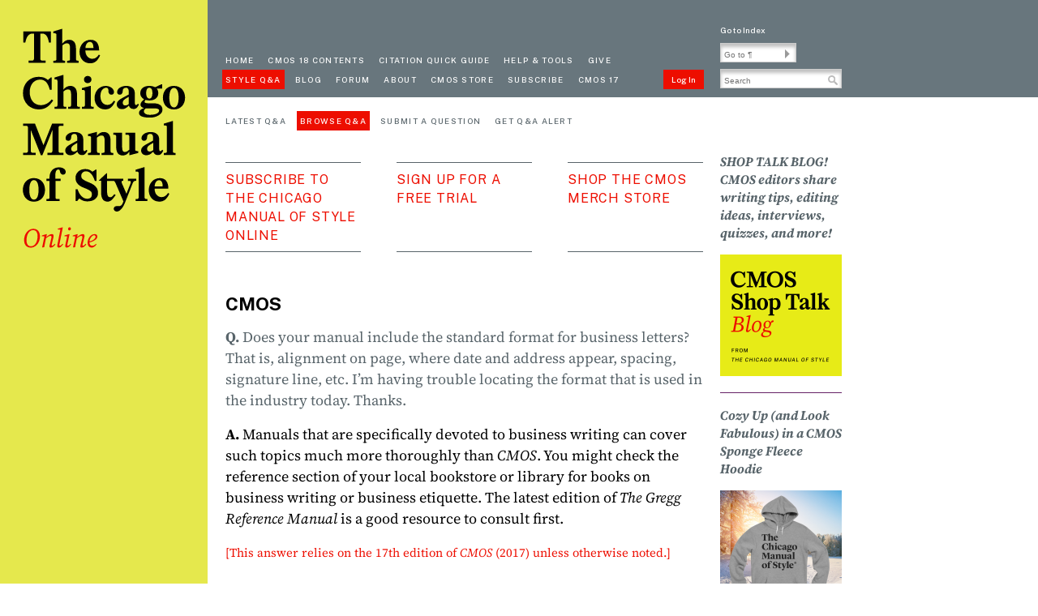

--- FILE ---
content_type: text/html;charset=UTF-8
request_url: https://www.chicagomanualofstyle.org/qanda/data/faq/topics/CMOS/faq0007.html
body_size: 5447
content:
<!doctype html>
<html lang="en">
<head>
<title>FAQ: CMOS  #7</title>
<meta charset="utf-8" />
<meta name="viewport" content="width=device-width, initial-scale=1" />
<meta name="description" content="FAQ: CMOS  #7" />
<meta name="keywords" content="" />



<!--[if IE]>
<meta http-equiv="X-UA-Compatible" content="IE=edge,chrome=1" />
<![endif]-->

<meta property="og:type" content="website" />
<meta property="og:site_name" content="The Chicago Manual of Style Online" />
<meta name="twitter:card" content="summary" />
<meta name="twitter:site" content="@ChicagoManual" />
<meta name="format-detection" content="telephone=no">
<meta property="og:url" content="https://www.chicagomanualofstyle.org" />
<meta property="og:title" content="The Chicago Manual of Style, 18th Edition" />
<meta property="og:description" content="Find it. Write it. Cite it. The Chicago Manual of Style Online is the venerable, time-tested guide to style, usage, and grammar in an accessible online format. ¶ It is the indispensable reference for writers, editors, proofreaders, indexers, copywriters, designers, and publishers, informing the editorial canon with sound, definitive advice. ¶ Over 1.75 million copies sold!" />
<meta property="og:image" content="https://www.chicagomanualofstyle.org/dam/cmos18/images/9780226817972.jpg" />

<script>
    MathJax = {
        chtml: {
            scale: 1,                      // global scaling factor for all expressions
            minScale: .5,                  // smallest scaling factor to use
            mathmlSpacing: true            // true for MathML spacing rules, false for TeX rules
        }
    };
</script>
<script id="MathJax-script" async src="https://cdn.jsdelivr.net/npm/mathjax@3/es5/tex-mml-chtml.js"></script>
<link rel="icon" href="/.resources/cmos18/images/CMOS18favico.svg" sizes="any" type="image/svg+xml" />


<link rel="preconnect" href="https://fonts.googleapis.com">
<link rel="preconnect" href="https://fonts.gstatic.com" crossorigin>
<link href="https://fonts.googleapis.com/css2?family=Public+Sans:ital,wght@0,100..900;1,100..900&display=swap" rel="stylesheet">

      
        <link rel="stylesheet" type="text/css" href="/.resources/faq/css/faq~2025-04-09-21-15-34-000~cache.css" media="all" />
      
      
        <link rel="stylesheet" type="text/css" href="/.resources/cmos18/css/styles~2025-11-13-01-42-11-261~cache.css" media="all" />
      
      
        <link rel="stylesheet" type="text/css" href="/.resources/cmos18/css/table~2025-11-13-01-42-11-261~cache.css" media="all" />
      
      
        <link rel="stylesheet" type="text/css" href="/.resources/cmos18/css/staticPage~2025-11-13-01-42-11-261~cache.css" media="all" />
      
      
        <link rel="stylesheet" type="text/css" href="/.resources/cmos18/css/mymanual~2025-11-13-01-42-11-260~cache.css" media="all" />
      
      
        <link rel="stylesheet" type="text/css" href="/.resources/cmos18/css/tooltipster~2025-11-13-01-42-11-262~cache.css" media="all" />
      
      
        <link rel="stylesheet" type="text/css" href="/.resources/cmos18/css/print18~2025-11-13-01-42-11-260~cache.css" media="print" />
      


<script>
    var contextPath = "";
    var device = "desktop";
</script>
    <script src="/.resources/cmos/js/libs/jquery.js"></script>
</head>
<body class="cmos18 faqPage">
<div id="alert-bar" class="alert-bar"></div>
<script type="text/javascript">
    $('#alert-bar').load('/siteAlert.html #alert-bar-content');
</script><div id="wrapper">
<div id="left-sidebar">
  <noindex>
      <a class="skip-to-content-link screen-reader-text" href=
      "#main-content"
      >Skip to content</a>
      <div id="site-logo" class="div-link mast-head" role="banner">
        <a href="/home.html"><img alt="Chicago Manual of Style Online" src="/dam/cmos18/design/cmos18_online.svg" /></a>
      </div> <!-- end of site-logo -->
  </noindex>
</div><!-- end of left-sidebar -->
    <div id="wrapper-2">

<header>
  <noindex>
  <div class="menu-bar" role="navigation">
  <div id="mobile-logo" class="mobile-only">
      <a href="/home.html" title="Homepage">
          <img src="/dam/cmos18/design/cmos18_online_mobile.svg" alt="The Chicago Manual of Style Online">
      </a>
  </div>
      <div id="mobile-search-suite" class="mobile-only"></div>
      <div class="menu menu-top">
          <a href="/home.html" id="home" class="menu-option first">Home</a>
          <a href="/book/ed18/frontmatter/toc.html" id="contents" class="menu-option">cmos 18 contents</a>
          <a href="/tools_citationguide.html" id="guide" class="menu-option">Citation quick guide</a>
          <a href="/help-tools.html" id="help-tools" class="menu-option">Help & Tools</a>
          <a href="http://www.bit.ly/UCPgift" target="_blank" class="menu-option give-to-univ">Give</a>
      </div>
      <!-- end menu -->
      <div class="menu menu-bottom">
          <a href="/qanda/latest.html" id="faq" class="menu-option first">Style Q&A</a>
          <a href="https://cmosshoptalk.com" id="blog" class="menu-option ">Blog</a>
          <a href="/goto/forum" id="userforum" class="menu-option">Forum</a>
          <a href="/help-tools/about.html" id="about" class="menu-option">About</a>
          <a href="/help-tools/CMOS-Store.html" id="bookstore" class="menu-option">CMOS Store</a>
          <a href="/help-tools/subscription.html" id="subscribe" class="menu-option">Subscribe</a>
          <a href="/book/ed17/frontmatter/toc.html" class="menu-option">CMOS 17</a>
          <a href="" id="login-logout" class="menu-option login-logout">Log In</a>
      </div>
      <!-- end menu -->
  </div> <!-- end menu-bar -->

  <div class="search-suite" role="search">
<div class="index"><a href="/book/ed18/backmatter/index/a.html">Go to Index</a></div>

<form id="para-search" name="para-search">
    <input class="searchInput" name="goto" id="goto" type="text" placeholder="Go to ¶" aria-label="Go To Paragraph Input">
    <span class="arrow goto-para" id="goto-para" role="button" aria-label="Go To Paragraph"></span>
</form>

<form id="content-search"  name="content-search" action="/search.html" method="get">
    <div>
      <input class="searchInput" name="clause" id="searchClause" type="text" aria-label="Search Input" placeholder="Search" autocomplete="off" autocapitalize="none">
      <span class="glass search-content" id="search-glass" role="button" aria-label="Search Button"></span>
    </div>

    <div id="autosuggest_container_header" class="autosuggest_container"></div>
</form>
<!-- end search-suite -->
</div>
  <div class="mobile-nav-page">    <button onclick="location.href='/cmos18/mobileNavPage.html'" type="button" id="MenuToggle" class="mobile-only" title="Toggle Navigation">
        <span class="icon-bar"></span>
        <span class="icon-bar"></span>
        <span class="icon-bar"></span>
    </button>
</div>
  <div class="mobile-nav-page-qanda">    <button onclick="location.href='/qanda/mobileNavPage.html'" type="button" id="MenuToggle" class="mobile-only" title="Toggle Navigation">
        <span class="icon-bar"></span>
        <span class="icon-bar"></span>
        <span class="icon-bar"></span>
    </button>
</div>

  <div id="protectedPage" style="display: none;">false</div>
  <!-- end search-suite -->
  </noindex>
</header>
<!-- end header -->

        <div id="wrapper-3">
            <div id="wrapper-4">
<div class="userAccount" id="userAccount"></div>
<div class="menu menu-faq">
    <noindex>
        <a href="/qanda/latest.html" id="faq-latest" class="menu-option first">Latest Q&A</a>
        <a href="/qanda/topicList" id="faq-topicList" class="menu-option">Browse Q&A</a>
        <a href="/qanda/submitaquestion.html" id="faq-submitaquestion" class="menu-option">Submit a Question</a>
        <a href="https://signup.e2ma.net/signup/2045222/1997913/" target="_blank" id="get-alert" class="menu-option">Get Q&A Alert</a>
    </noindex>
</div>

<div class="page-header">
    <noindex>
        <div id="link-group" class="faq-page">
            <div class="div-link faq-subscribe">
                <a href="/help-tools/subscription.html">Subscribe to the Chicago Manual of Style Online</a>
            </div>
            <div class="div-link faq-signup">
                <a href="https://press-booksweb.uchicago.edu/MOSSSF/FreeTrial.aspx">sign up for a Free Trial</a>
            </div>
            <div class="div-link faq-store" style="margin-right: 0;">
                <a href="https://chicagomanual.threadless.com/">Shop the CMOS Merch Store</a>
            </div>
        </div>
    </noindex>
</div>
<div id="main" role="main">
    <div id="page-intro">
  <h1>CMOS</h1>
</div>
<div id="qalist">
  <div class="text" role="article">
    <p class="Q"><span class="Q_label">Q.</span> Does your manual include the standard format for business letters? That is, alignment on page, where date and address appear,
   spacing, signature line, etc. I&#8217;m having trouble locating the format that is used in the industry today.
   Thanks.
</p>
    <p class="A"><span class="A_label">A.</span> Manuals that are specifically devoted to business writing can cover such topics much more thoroughly than <i>CMOS</i>. You might check the reference section of your local bookstore or library for books on business writing or business etiquette.
   The latest edition of <i>The Gregg Reference Manual</i> is a good resource to consult first.
</p>
    <p class="display_edition_message">
            [This answer relies on the <a href="/book/ed17/frontmatter/toc.html">17th edition of <i>CMOS</i> (2017)</a> unless otherwise noted.]
    </p>
  </div><!-- end text -->
</div><!-- end qalist -->

</div><!-- end main -->
            </div>
<div id="right-sidebar" role="complementary">
  <noindex>
    <div class="box-group" >

  <div class="box">








<div class="text-section text-image-section" id="main-content">
        <h3>SHOP TALK BLOG! CMOS editors share writing tips, editing ideas, interviews, quizzes, and more!</h3>

        



        <a href="https://cmosshoptalk.com">
        <img src="/.imaging/mte/cmos-theme/sidebar-content-image-above/dam/cmos18/CMOS-18-Marketing-Assets-/cmos-shoptalk-blog-icon300.png/jcr:content/cmos-shoptalk-blog-icon300.png" alt="The CMOS Shop Talk Blog" title="The CMOS Shop Talk Blog" class="content-image-above" />
        </a>





    <div class="text">
    </div>


</div><!-- end text-section text-image-section -->

  </div>
  <div class="box">








<div class="text-section text-image-section" id="main-content">
        <h3>Cozy Up (and Look Fabulous) in a CMOS Sponge Fleece Hoodie </h3>

        



        <a href="https://chicagomanual.threadless.com/women/pullover-hoody/sponge-fleece">
        <img src="/.imaging/mte/cmos-theme/sidebar-content-image-above/dam/cmos/faq/images/Pullover-Hoodie-Morning-Run.png/jcr:content/Copy%20of%20Pullover%20Hoodie%20Morning%20Run.png" alt="CMOS Logo Hooded Sweatshirt on Winter Morning Background with Snow and Sun" title="CMOS Logo Hooded Sweatshirt on Winter Morning Background with Snow and Sun" class="content-image-above" />
        </a>





    <div class="text">
    </div>


</div><!-- end text-section text-image-section -->

  </div>
  <div class="box">








<div class="text-section text-image-section" id="main-content">
        <h3>NEW! Barbara Gastel, Medical Editing</h3>

        



        <a href="https://press.uchicago.edu/ucp/books/book/chicago/M/bo257227736.html">
        <img src="/.imaging/mte/cmos-theme/sidebar-content-image-above/dam/cmos18/CMOS-18-Marketing-Assets-/9780226844923.png/jcr:content/9780226844923.png" alt="Gastel, Medical Editing Book Cover Image" title="Gastel, Medical Editing Book Cover Image" class="content-image-above" />
        </a>





    <div class="text">
    </div>


</div><!-- end text-section text-image-section -->

  </div>
  <div class="box">








<div class="text-section text-image-section" id="main-content">
        <h3>NEW! The Business of Being a Writer, Second Edition, by Jane Friedman</h3>

        



        <a href="https://press.uchicago.edu/ucp/books/book/chicago/B/bo243423439.html">
        <img src="/.imaging/mte/cmos-theme/sidebar-content-image-above/dam/cmos18/CMOS-18-Marketing-Assets-/Friedman-Business-2e.jpg/jcr:content/Friedman%20Business%202e.jpg" alt="Cover Image, Friedman, The Business of Being a Writer" title="Cover Image, Friedman, The Business of Being a Writer" class="content-image-above" />
        </a>





    <div class="text">
    </div>


</div><!-- end text-section text-image-section -->

  </div>
  <div class="box">








<div class="text-section text-image-section" id="main-content">
        <h3>The CSE Manual, 9th Edition, the Scientific Companion to The Chicago Manual of Style</h3>

        



        <a href="https://press.uchicago.edu/ucp/books/book/chicago/C/bo202437296.html">
        <img src="/.imaging/mte/cmos-theme/sidebar-content-image-above/dam/cmos18/CMOS-18-Marketing-Assets-/optimized-image-1-.png/jcr:content/optimized-image(1).png" alt="The CSE Manual: Scientific Style and Format Book Cover" title="The CSE Manual: Scientific Style and Format Book Cover" class="content-image-above" />
        </a>





    <div class="text">
    </div>


</div><!-- end text-section text-image-section -->

  </div>
  <div class="box">








<div class="text-section text-image-section" id="main-content">
        <h3>The Design of Books, An Explainer for Authors, Editors, Agents, and Other Curious Readers, by Debbie Berne</h3>

        



        <a href="https://press.uchicago.edu/ucp/books/book/chicago/D/bo213648394.html">
        <img src="/.imaging/mte/cmos-theme/sidebar-content-image-above/dam/cmos18/CMOS-18-Marketing-Assets-/optimized-image-2-.png/jcr:content/optimized-image(2).png" alt="Berne, The Design of Books Book Cover" title="Berne, The Design of Books Book Cover" class="content-image-above" />
        </a>





    <div class="text">
    </div>


</div><!-- end text-section text-image-section -->

  </div>
  <div class="box">








<div class="text-section text-image-section" id="main-content">
        <h3>The Chicago Guide for Freelance Editors: How to Take Care of Your Business, Your Clients, and Yourself from Start-Up to Sustainability, by Erin Brenner</h3>

        



        <a href="https://press.uchicago.edu/ucp/books/book/chicago/C/bo213434367.html">
        <img src="/.imaging/mte/cmos-theme/sidebar-content-image-above/dam/cmos18/CMOS-18-Marketing-Assets-/optimized-image-3-.png/jcr:content/optimized-image(3).png" alt="Cover Image, Brenner, The Chicago Guide to Freelance Editing" title="Cover Image, Brenner, The Chicago Guide to Freelance Editing" class="content-image-above" />
        </a>





    <div class="text">
    </div>


</div><!-- end text-section text-image-section -->

  </div>
  <div class="box">








<div class="text-section text-image-section" id="main-content">
        <h3>The Chicago Guide to Copyediting Fiction, by Amy J. Schneider</h3>

        



        <a href="https://press.uchicago.edu/ucp/books/book/chicago/C/bo183690033.html">
        <img src="/.imaging/mte/cmos-theme/sidebar-content-image-above/dam/cmos18/CMOS-18-Marketing-Assets-/optimized-image-4-.png/jcr:content/optimized-image(4).png" alt="Cover Image, Schneider, Copyediting Fiction" title="Cover Image, Schneider, Copyediting Fiction" class="content-image-above" />
        </a>





    <div class="text">
    </div>


</div><!-- end text-section text-image-section -->

  </div>
  <div class="box">








<div class="text-section text-image-section" id="main-content">
        <h3>Developmental Editing, 2nd Edition: A Handbook for Freelancers, Authors, and Publishers, by Scott Norton</h3>

        



        <a href="https://press.uchicago.edu/ucp/books/book/chicago/D/bo201563215.html">
        <img src="/.imaging/mte/cmos-theme/sidebar-content-image-above/dam/cmos18/CMOS-18-Marketing-Assets-/optimized-image-8-.png/jcr:content/optimized-image(8).png" alt="Cover Image, Norton, Developmental Editing, Second Edition" title="Cover Image, Norton, Developmental Editing, Second Edition" class="content-image-above" />
        </a>





    <div class="text">
    </div>


</div><!-- end text-section text-image-section -->

  </div>
  <div class="box">








<div class="text-section text-image-section" id="main-content">
        <h3>The Craft of Research, 5th Edition: A thoroughly updated edition of a beloved classic</h3>

        



        <a href="https://press.uchicago.edu/ucp/books/book/chicago/C/bo215874008.html">
        <img src="/.imaging/mte/cmos-theme/sidebar-content-image-above/dam/cmos18/CMOS-18-Marketing-Assets-/optimized-image-6-.png/jcr:content/optimized-image(6).png" alt="Cover Image, Booth, The Craft of Research, Fifth Edition" title="Cover Image, Booth, The Craft of Research, Fifth Edition" class="content-image-above" />
        </a>





    <div class="text">
    </div>


</div><!-- end text-section text-image-section -->

  </div>
  <div class="box">








<div class="text-section text-image-section" id="main-content">
        <h3>The Chicago Guide to Fact-Checking, 2nd Edition</h3>

        



        <a href="https://press.uchicago.edu/ucp/books/book/chicago/C/bo194938501.html">
        <img src="/.imaging/mte/cmos-theme/sidebar-content-image-above/dam/cmos18/CMOS-18-Marketing-Assets-/optimized-image-10-.png/jcr:content/optimized-image(10).png" alt="Cover Image, The Chicago Guide to Fact-Checking, Second Edition" title="Cover Image, The Chicago Guide to Fact-Checking, Second Edition" class="content-image-above" />
        </a>





    <div class="text">
    </div>


</div><!-- end text-section text-image-section -->

  </div>
  <div class="box">








<div class="text-section text-image-section" id="main-content">
        <h3>Information Now, 2nd Edition: A Graphic Guide to Student Research and Web Literacy</h3>

        



        <a href="https://press.uchicago.edu/ucp/books/book/chicago/I/bo80676504.html">
        <img src="/.imaging/mte/cmos-theme/sidebar-content-image-above/dam/cmos18/CMOS-18-Marketing-Assets-/optimized-image-5-.png/jcr:content/optimized-image(5).png" alt="Cover Image, Upson, Information Now, Second Editon" title="Cover Image, Upson, Information Now, Second Editon" class="content-image-above" />
        </a>





    <div class="text">
    </div>


</div><!-- end text-section text-image-section -->

  </div>
  <div class="box">








<div class="text-section text-image-section" id="main-content">
        <h3>Shop the CMOS Bookstore! Writing, Editing, and Publishing Books from CHICAGO</h3>

        



        <a href="https://www.chicagomanualofstyle.org/Bookstore.html">
        <img src="/dam/jcr:dc61ff69-8280-486d-9150-dc0617b95333/cmos18_bookstore_v.svg" alt="No alt text available for image" title="No alt text available for image" class="content-image-above" />
        </a>





    <div class="text">
    </div>


</div><!-- end text-section text-image-section -->

  </div>
</div>

  </noindex>
</div>
        </div>
<footer>
    <noindex>
    <div class="social-media-links">
        <a href="https://www.threads.net/@chicagomanualofstyle"><img class="threads" src="/dam/cmos18/images/threads_20.svg" alt="Threads Link"/></a>
        <a href="https://www.instagram.com/chicagomanualofstyle"><img class="instagram" src="/dam/cmos18/images/instagram_20.svg" alt="Instagram Link"/></a>
        <a href="https://www.facebook.com/ChicagoManual/"><img class="facebook" src="/dam/cmos18/images/facebook_20.svg" alt="Facebook Link"/></a>
        <a href="https://twitter.com/ChicagoManual"><img class="twitter" src="/dam/cmos18/images/x_20.svg" alt="Twitter Link"/></a>
        <a href="https://bsky.app/profile/chicagomanual.bsky.social"><img class="bluesky" src="/dam/cmos18/images/bluesky_20.svg" alt="Bluesky Link"/></a>
    </div>
    <div class="footer-links">
        <div class="footer-links1">
            <a href="/help-tools/about">About <i>The Chicago Manual of Style</i></a>
            <a href="/help-tools/Terms-of-Use">Terms of Use</a>
            <a href="/sitemap">Site Map</a>
            <a href="/accountAdministration">Account Management</a>
        </div>
        <div class="footer-links2">
            <a href="https://press.uchicago.edu/press/about.html">About the University of Chicago Press</a>
            <a href="/privacy">Privacy Policy</a>
            <a href="/help-tools/contact">Contact Us</a>
            <a href="https://accessibility.uchicago.edu/" target="_blank">Accessibility</a>
        </div>
    </div>
        <p class="copyright"><i>The Chicago Manual of Style</i> 18th edition text © 2024 by The University of Chicago. <i>The Chicago Manual of Style</i> 17th edition text © 2017 by The University of Chicago. <i>The Chicago Manual of Style Online</i> © 2006, 2007, 2010, 2017, 2024 by The University of Chicago. The Chicago Manual of Style is a registered trademark of The University of Chicago.</p>
    </noindex>
</footer>
<!-- end of footer -->    </div>
</div>

<script async src="https://www.googletagmanager.com/gtag/js?id=G-E46VQR8CCG"></script>

 
      <script src="/.resources/cmos/js/libs/jquery~2026-01-21-03-28-12-274~cache.js"></script>
 
      <script src="/.resources/cmos/js/plugins/js-cookie~2026-01-21-03-28-12-272~cache.js"></script>
 
      <script src="/.resources/cmos/js/plugins/jquery.base64~2026-01-21-03-28-12-272~cache.js"></script>
 
      <script src="/.resources/cmos/js/plugins/jquery.textHighlighter~2026-01-21-03-28-12-272~cache.js"></script>
 
      <script src="/.resources/cmos/js/plugins/jquery.tooltipster~2026-01-21-03-28-12-272~cache.js"></script>
 
      <script src="/.resources/cmos/js/plugins/jpages~2026-01-21-03-28-12-271~cache.js"></script>
 
      <script src="/.resources/cmos/js/mymanual/jquery.mymanual.init~2026-01-21-03-28-12-270~cache.js"></script>
 
      <script src="/.resources/cmos/js/mymanual/jquery.mymanual.book.toc~2026-01-21-03-28-12-269~cache.js"></script>
 
      <script src="/.resources/cmos/js/mymanual/jquery.mymanual.chapter.toc~2026-01-21-03-28-12-269~cache.js"></script>
 
      <script src="/.resources/cmos/js/mymanual/jquery.mymanual.bookmark~2026-01-21-03-28-12-269~cache.js"></script>
 
      <script src="/.resources/cmos/js/mymanual/jquery.mymanual.notes~2026-01-21-03-28-12-270~cache.js"></script>
 
      <script src="/.resources/cmos/js/mymanual/jquery.mymanual.email~2026-01-21-03-28-12-269~cache.js"></script>
 
      <script src="/.resources/cmos/js/mymanual/jquery.mymanual.save~2026-01-21-03-28-12-270~cache.js"></script>
 
      <script src="/.resources/cmos/js/mymanual/jquery.mymanual.stylesheet~2026-01-21-03-28-12-270~cache.js"></script>
 
      <script src="/.resources/cmos/js/mymanual/mymanual~2026-01-21-03-28-12-270~cache.js"></script>
 
      <script src="/.resources/cmos/js/menu~2026-01-21-03-28-12-271~cache.js"></script>
 
      <script src="/.resources/cmos/js/search/BaseSearch~2026-01-21-03-28-12-273~cache.js"></script>
 
      <script src="/.resources/cmos/js/search/Search~2026-01-21-03-28-12-273~cache.js"></script>
 
      <script src="/.resources/cmos/js/search/ManualSearch~2026-01-21-03-28-12-273~cache.js"></script>
 
      <script src="/.resources/cmos/js/search/ForumSearch~2026-01-21-03-28-12-273~cache.js"></script>
 
      <script src="/.resources/cmos/js/search/SearchPage~2026-01-21-03-28-12-273~cache.js"></script>
 
      <script src="/.resources/cmos/js/search/SearchFunctions~2026-01-21-03-28-12-273~cache.js"></script>
 
      <script src="/.resources/cmos/js/search/AutoSuggest~2026-01-21-03-28-12-273~cache.js"></script>
 
      <script src="/.resources/cmos/js/gtag~2026-01-21-03-28-12-271~cache.js"></script>
 
      <script src="/.resources/faq/js/cmosqa~2025-04-09-21-15-34-000~cache.js"></script>
 
      <script src="/.resources/faq/js/cmosqa-answer-expand~2025-04-09-21-15-34-000~cache.js"></script>
 
      <script src="/.resources/cmos18/js/goto~2025-11-13-01-42-11-263~cache.js"></script>
</body>
</html>


--- FILE ---
content_type: application/javascript;charset=UTF-8
request_url: https://www.chicagomanualofstyle.org/.resources/cmos/js/mymanual/jquery.mymanual.stylesheet~2026-01-21-03-28-12-270~cache.js
body_size: 3898
content:
(function($) {
    $(function()
    {
        var href = location.href;
        var sessionId = $.getSessionJson().sessionId;

        var stylesheetServiceAPI = contextPath + "/service/mymanual/stylesheetService";
        var stylesheetListPage = contextPath + "/book/mymanual/stylesheets.html";
        var stylesheetPage = contextPath + "/book/mymanual/stylesheet.html"
        var stylesheetEditorPage = contextPath + "/book/mymanual/stylesheetEditor.html"

        var listPerPage = 10;
        var jPagesConf = {  containerID : "list_container",
            previous : "",
            next : "",
            perPage : listPerPage,
            delay : 20
        };


        // create mymanual.stylesheet plugin
        $.fn.my_stylesheet = function()
        {
            return this.each(function() {
                var $content = $( this );

                var ev_list = [ "retrieve_all_SS",
                    "populate_all_SS",
                    "retrieve_SS",
                    "populate_SS",
                    "populate_to_SS_page",
                    "populate_to_editor_page",
                    "check_all",
                    "edit_SS",
                    "copy_SS",
                    "delete_SS",
                    "list_copy_SS",
                    "list_delete_SS",
                    "submit_SS",
                    "save_SS_into_DB",
                    "update_SS_in_DB",
                    "delete_SS_from_DB",
                    "cancel_SS",
                    "order_SS_list"
                ];
                // register the events to $content
                $.each( ev_list, function( i, ev ) {
                    $content.on( ev, $.fn.my_stylesheet.events[ ev ] );
                });

                // attach delegated events
                $.each( ev_list, function( i, ev ) {
                    $content.on('click', "." + ev, function() {
                        if ( ev == "order_SS_list" )
                            $content.trigger( $(this).attr('class'), [ $(this).attr('id'), $(this).attr( 'data-order-by' ) ] );
                        else
                            $content.trigger( $(this).attr('class') );
                    });
                });

                if ( href.match( /mymanual\/stylesheets\.html/ ) )   // stylesheet list page
                {
                    $content.trigger( 'retrieve_all_SS', [ "title", "Title asc" ] );
                }
                else if ( href.match( /mymanual\/stylesheet\.html/ ) )    // stylesheet page
                {
                    // var queryStr = href.split("?")[1];
                    // var sequence = queryStr.replace( "sequence=", "");
                    var sequence = $.urlParam('sequence');
                    $('#sequence').text( sequence );
                    $content.trigger( 'retrieve_SS', [ "retrieve", sequence ] );

                }
                else if ( href.match( /mymanual\/stylesheetEditor\.html/ ) )   // stylesheet editor page
                {
                    //var queryStr = href.split("?")[1];
                    //var queryArray = queryStr.split("#");
                    //var type = queryArray[0].replace( "type=", "" );
                    var type = $.urlParam('type');

                    if ( type != "new" )  // need to retrieve the stylesheet and populate to the stylesheetEditor page
                    {
                        //var from = queryArray[1].replace( "from=", "" );
                        //var sequence = queryArray[2].replace( "sequence=", "" );
                        var sequence = $.urlParam('sequence');
                        $('#type').val( type );
                        $('#from').val( $.urlParam('from') );
                        $('#sequence').val( sequence );
                        $content.trigger( "retrieve_SS", [ type, sequence ] );   // type can be edit/copy, from can be list/page
                    }
                    else {
                        $('#page-intro').find('h1').text( 'New Style Sheet' );
                        CKEDITOR.replace( 'editor',
                        {
                            extraPlugins : 'cmoslink,tableresize',
                            toolbar : 'CMOS',
                            contentsCss : contextPath + '/.resources/cmos/css/styles.css'
                        });
                    }
                }

                $( "form" ).submit(function( e ) {
                    e.preventDefault();
                });

                $content.on( 'click', '#check_all', function(e) {
                    $content.trigger( 'check_all' );
                });
            });
        };

        $.fn.my_stylesheet.createThead = function() {
            return $( '<thead />' ).append(
                '<tr><th id="column_1"><input type="checkbox" id="check_all" name="check_all" value="all" aria-labelledby="title" /></th>' +
                    '<th id="column_2"><a id="title" class="order_SS_list" data-order-by="Title desc" href="javascript:void(0)">Title</a></th>' +
                    '<th id="column_3"><a id="appliesTo" class="order_SS_list" data-order-by="AppliesTo asc" href="javascript:void(0)">Applies To</a></th>' +
                    '<th id="column_4"><a id="lastEdited" class="order_SS_list" data-order-by="LastEdited asc" href="javascript:void(0)">Last Edited</a></th></tr>'
            );
        };

        $.fn.my_stylesheet.createButtons = function() {
            return $( '<div class="buttons" />' ).append(
                '<span class="emailbrackets">[</span><a class="list_copy_SS" href="javascript:void(0)"><span class="copy-SS">Copy</span></a><span class="emailbrackets">] [</span><a class="list_delete_SS" href="javascript:void(0)"><span class="delete-SS">Delete</span></a><span class="emailbrackets">]</span>'
            );
        };

        $.fn.my_stylesheet.createMessage = function() {
            return $( '<p id="no_stylesheet">Style Sheets allow you to create your own lists of style guidelines or reminders for specific projects or other purposes. Style Sheets may include text pasted directly out of <i>The Chicago Manual of Style</i> and live links to <i>Manual</i> paragraphs as well as material you have created.</p>' +
                '<p>To create a new Style Sheet, click on the New Style Sheet link above.</p>' );
        };

        $.fn.my_stylesheet.events = {

            retrieve_all_SS: function(e, id, orderBy)
            {
                var $this = $( this );
                var data = { "action": "retrieveAll",
                    "sessionId": sessionId,
                    "product": $.product,
                    "orderBy": orderBy
                };
                $.post( stylesheetServiceAPI, data, function( json ) {
                    if ( json.status )
                    {
                        // populate stylesheets
                        $this.trigger( "populate_all_SS", [ id, orderBy, json.stylesheetList ] );

                        if ( $( "input[name=stylesheet]" ).length > listPerPage )
                        {
                            $("div.holder").jPages( jPagesConf );
                        }
                    }
                    else
                    {
                        alert($.error );
                    }
                }, "json");
            },

            populate_all_SS: function(e, id, orderBy, stylesheetList )
            {
                var $this = $( this );

                if ( stylesheetList.length )
                {
                    var tbody = '<tbody id="list_container">';
                    $.each( stylesheetList, function( index, value ) {
                        var sequence = value.sequence;
                        var title = value.title;
                        var appliesTo = value.appliesTo;
                        var lastEdited = value.lastEdited;

                        tbody +=
                            '<tr id="ss' + sequence + '">' +
                                '<td><input type="checkbox" name="stylesheet" value="' + sequence + '" aria-labelledby="title' + sequence + '"></td>' +
                                '<td><a id="title' + sequence + '" href="' + stylesheetPage + '?sequence=' + sequence + '">' + title + '</a></td>' +
                                '<td>' + appliesTo + '</td>' +
                                '<td>' + lastEdited + '</td>' +
                                '</tr>';
                    });
                    tbody += "</tbody>";

                    var buttons = $.fn.my_stylesheet.createButtons();
                    $( '#stylesheet_list' ).append( buttons.clone() ).append( '<table/>').append( buttons.clone() );
                    $( '#stylesheet_list table' ).append( $.fn.my_stylesheet.createThead().clone() ).append( $(tbody) );

                    if ( orderBy.match( /asc/ ) )
                        orderBy = orderBy.replace( 'asc', 'desc' );
                    else
                        orderBy = orderBy.replace( 'desc', 'asc' );

                    $( '#' + id ).attr( 'data-order-by', orderBy );
                }
                else
                {
                    $( '#stylesheet_list' ).append( $.fn.my_stylesheet.createMessage().clone() );
                }
            },

            retrieve_SS: function(e, type, sequence)
            {
                var $this = $( this );
                var data = { "action": "retrieve",
                    "sessionId": sessionId,
                    "product": $.product,
                    "sequence": sequence
                };
                $.post( stylesheetServiceAPI, data, function( json ) {
                    if ( json.status )
                    {
                        var stylesheet = json.stylesheet;
                        if ( stylesheet )
                        {
                            if ( type == "retrieve" )
                                $this.trigger( "populate_to_SS_page", [ stylesheet ] );
                            else
                                $this.trigger( "populate_to_editor_page", [ type, stylesheet ] );
                        }
                    }
                    else
                    {
                        alert($.error );
                    }
                }, "json");
            },

            populate_to_SS_page: function(e, stylesheet )
            {
                var $this = $( this );
                var stylesheetHtml = '';

                var title = stylesheet.title;
                var appliesTo = stylesheet.appliesTo;
                var content = stylesheet.content;
                content = content.replace (/&amp;/g, '&');
                var createdOn = stylesheet.createdOn;
                var lastEdited = stylesheet.lastEdited;



                stylesheetHtml += '<div class="pf-styles" id="title"><i>Title: </i><span class="style-results">' + title + '</span></div>' +
                    '<div id="attributes">' +
                    '<p class="pf-styles" id="appliesTo"><i>Applies To: </i><span class="style-results">' + appliesTo +  '</span></p>' +
                    '<p class="pf-styles" id="createdOn"><i>Created On: </i><span class="style-results">' + createdOn +   '</span></p>' +
                    '<p class="pf-styles" id="lastEdited"><i>Last Edited: </i><span class="style-results">' + lastEdited +  '</span></p>' +
                    '</div>' +
                    '<div class="style-results-box" id="content">' + content + '</div>'

                $('#stylesheet').append( stylesheetHtml );
            },

            populate_to_editor_page: function(e, type, stylesheet )
            {
                var $this = $( this );

                var title = stylesheet.title;
                var appliesTo = stylesheet.appliesTo;
                var content = stylesheet.content;

                if ( type == "edit" )
                {
                    $('#page-intro').find('h1').text( 'Edit Style Sheet' );
                    $('#title').val( title );
                }
                else if ( type == "copy" )
                {
                    $('#page-intro').find('h1').text( 'Copy Style Sheet' );
                    $('#title').val( "Copy of " + title );
                }


                $('#appliesTo').val( appliesTo );

                $('textarea#editor').html(content);

                CKEDITOR.replace( 'editor',
                    {
                        extraPlugins : 'cmoslink,tableresize',
                        toolbar : 'CMOS',
                        contentsCss : contextPath + '/.resources/cmos/css/styles.css'
                    });
            },

            check_all: function(e)
            {
                var $this = $( this );

                if ( $('input[name=check_all]').is(':checked') )
                {
                    $( "input[name=stylesheet]" ).each( function() {
                        this.checked = true;
                        //$(this).attr('checked', true);
                        // $(this).attr('class', 'check_all');
                    });
                }
                else
                {
                    $( "input[name=stylesheet]" ).each( function() {
                        this.checked = false;
                        //$(this).removeAttr('checked');
                    });
                }
            },

            edit_SS: function(e)
            {
                window.location.href = stylesheetEditorPage + "?type=edit&from=page&sequence=" + $('#sequence').text();
            },

            copy_SS: function(e)
            {
                window.location.href = stylesheetEditorPage + "?type=copy&from=page&sequence=" + $('#sequence').text();
            },

            delete_SS: function(e)
            {
                var $this = $( this );

                var answer = confirm("You are going to delete your stylesheet! Do you want to continue?");
                if (answer) {
                    $this.trigger( "delete_SS_from_DB", [ "page", $('#sequence').text() ] );
                }
                else
                {
                    return false;
                }
            },
            list_copy_SS: function(e)
            {
                var count = $( "input[name=stylesheet]:checked" ).length;
                if (count == 0)
                {
                    alert("Please select a Style Sheet to copy.");
                    return false;
                }
                else if (count > 1)
                {
                    alert("You can copy only one Style Sheet at a time.");
                    return false;
                }
                else
                {
                    window.location.href = stylesheetEditorPage + "?type=copy&from=list&sequence=" + $( "input[name=stylesheet]:checked" ).val();
                }
            },

            list_delete_SS: function(e)
            {
                var $this = $( this );

                var count = $( "input[name=stylesheet]:checked" ).length;
                if (count == 0) {
                    alert("Please select one or more Style Sheets to delete.");
                    return false;
                }

                var answer = confirm("You are going to delete your Style Sheet(s)! Do you want to continue?");
                if (answer) {
                    $( "input[name=stylesheet]:checked" ).each( function() {
                        $this.trigger( "delete_SS_from_DB", [ "list", $(this).val() ] );
                    });
                }
                else {
                    return false;
                }

            },

            submit_SS: function(e)
            {
                var $this = $( this );

                var type = $('#type').val();
                var sequence = $('#sequence').val();

                var title = $('#title').val();
                if (title == ""){
                    alert('Please enter the title.');
                    return false;
                }
                var appliesTo = $('#appliesTo').val();
                var content = CKEDITOR.instances.editor.getData();
                if (content == ""){
                    alert('Please enter text in editor.');
                    return false;
                }
                if ( type == "new" || type == "copy" )   // new style sheet
                {
                    $this.trigger( "save_SS_into_DB", [ title, appliesTo, content ] );
                }
                else if ( type == "edit" )
                {
                    $this.trigger( "update_SS_in_DB", [ title, appliesTo, content, sequence ] );
                }
            },

            save_SS_into_DB: function( e, title, appliesTo, content )
            {
                var data = { "action": "save",
                    "sessionId": sessionId,
                    "product": $.product,
                    "title": title,
                    "appliesTo": appliesTo,
                    "content": content
                };
                $.ajax({
                    type: "POST",
                    url: stylesheetServiceAPI,
                    data: data,
                    success: function( json ) {
                        if ( json.status )
                        {
                            // redirect to stylesheet page
                            window.location.href = stylesheetPage + "?sequence=" + json.sequence;
                        }
                        else
                        {
                            alert($.error );
                        }
                    },
                    dataType: "json",
                    contentType: "application/octet-stream"
                });
            },

            update_SS_in_DB: function( e, title, appliesTo, content, sequence )
            {
                var data = { "action": "update",
                    "sessionId": sessionId,
                    "product": $.product,
                    "title": title,
                    "appliesTo": appliesTo,
                    "content": content,
                    "sequence": sequence
                };
                $.ajax({
                    type: "POST",
                    url: stylesheetServiceAPI,
                    data: data,
                    success: function( json ) {
                        if ( json.status )
                        {
                            // redirect to stylesheet page
                            window.location.href = stylesheetPage + "?sequence=" + sequence;
                        }
                        else
                        {
                            alert($.error );
                        }
                    },
                    dataType: "json",
                    contentType: "application/octet-stream"
                });
            },

            delete_SS_from_DB: function( e, from, sequence )
            {
                var data = { "action": "remove",
                    "sessionId": sessionId,
                    "product": $.product,
                    "sequence": sequence
                };
                $.post( stylesheetServiceAPI, data, function( json ) {
                    if ( json.status )
                    {
                        if ( from == "page" )
                        {
                            // redirect to stylesheet list page
                            window.location.href = stylesheetListPage;
                        }
                        else if ( from == "list" )
                        {
                            // remove from the list
                            $('#ss' + sequence ).remove();

                            if ( $( "input[name=stylesheet]" ).length == 1 )     // the last stylesheet in the list
                            {
                                $( '#stylesheet_list' ).empty().append( $.fn.my_stylesheet.createMessage().clone() );
                            }
                            $("div.holder").jPages("destroy");
                            if ( $( "input[name=stylesheet]" ).length > listPerPage )
                            {
                                $("div.holder").jPages( jPagesConf );
                            }
                        }
                    }
                    else
                    {
                        alert($.error );
                    }
                }, "json");
            },

            cancel_SS: function(e, type)
            {
                var from = $('#from').val();

                if ( from == "list")
                    window.location.href = stylesheetListPage;
                else
                    window.location.href = stylesheetPage + "?sequence=" + $('#sequence').val();
            },

            order_SS_list: function(e, id, orderBy )
            {
                var $this = $( this );
                e.preventDefault();

                $( '#stylesheet_list' ).empty();
                $this.trigger( 'retrieve_all_SS', [ id, orderBy ] );

            }
        };

        $.urlParam = function(name){
            var results = new RegExp('[\\?&]' + name + '=([^&#]*)').exec(window.location.href);
            if (!results)
            {
                return 0;
            }
            return results[1] || 0;
        };
    });
})(jQuery);


--- FILE ---
content_type: application/javascript;charset=UTF-8
request_url: https://www.chicagomanualofstyle.org/.resources/cmos/js/mymanual/jquery.mymanual.bookmark~2026-01-21-03-28-12-269~cache.js
body_size: 981
content:
(function($) {
    $(function()
    {
        var chapNo = $('#chapter-number').text().replace( ':', '' );
        var chapId = $('h1').attr("id");

        var sessionId = $.getSessionJson().sessionId;
        var edition = $.getEdition( location.pathname );

        var bookmarkServiceAPI = contextPath + "/service/mymanual/bookmarkService";

        // create mymanual.bookmark plugin
        $.fn.my_bookmark = function()
        {
            return this.each(function() {
                var $content = $( this );

                var ev_list = [];
                if ( edition !== '17' )
                {
                    ev_list = [ "bookmark_it",
                        "remove_bookmark" ];
                }

                // register the events to $content
                $.each( ev_list, function( i, ev ) {
                    $content.on( ev, $.fn.my_bookmark.events[ ev ] );
                });

                // attach delegated events
                $.each( ev_list, function( i, ev ) {
                    $content.on('click', "." + ev, function() {
                        var id = $(this).parentsUntil('.page-section').parent().attr( 'id' );  // paragraph id, like 1.2.1
                        $content.trigger( $(this).attr('class'), [ id ] );
                    });
                });
            });
        };

        $.fn.my_bookmark.events = {

            bookmark_it: function( e, paraId )
            {
                var $this = $( this );

                var data = { "action": "save",
                    "sessionId": sessionId,
                    "chapNo": chapNo,
                    "paraNo": $( "#" + paraId ).children('.section-heading').find( '.section-number' ).text(),
                    "paraId": paraId,
                    "product": $.product,
                    "edition": edition
                };

                $.post( bookmarkServiceAPI, data, function( json ) {
                    if ( json.status )
                    {
                        $( "#" + paraId ).children( '.bkmk-nte-box' ).toggleBookmark();
                    }
                    else
                    {
                        alert($.error );
                    }
                }, "json");
            },

            remove_bookmark: function( e, paraId )
            {
                var $this = $( this );

                var data = { "action": "remove",
                    "sessionId": sessionId,
                    "chapNo": chapNo,
                    "paraNo": $( "#" + paraId ).children('.section-heading').find( '.section-number' ).text(),
                    "paraId": paraId,
                    "product": $.product,
                    "edition": edition
                };
                $.post( bookmarkServiceAPI, data, function( json ) {
                    if ( json.status )
                    {
                        $( "#" + paraId ).children( '.bkmk-nte-box' ).toggleBookmark();
                    }
                    else
                    {
                        alert($.error );
                    }
                }, "json");
            }
        };

        $.fn.toggleBookmark = function()
        {
            if ( this.children( '.bookmark_it' ).length )
            {
                $('.section-number').addBookmarkBackground();
                this.children( '.bookmark_it' ).remove();
                if ( $.fn.my_init.createRemoveBookmark() ) this.prepend( $.fn.my_init.createRemoveBookmark().clone() );
            }
            else if ( this.children( '.remove_bookmark' ).length )
            {
                $('.section-number').removeBookmarkBackground();
                this.children( '.remove_bookmark' ).remove();
                if ( $.fn.my_init.createBookmarkIt() ) this.prepend( $.fn.my_init.createBookmarkIt().clone() );
            }

            return this;
        };

        $.fn.addBookmarkBackground = function()
        {
            this.css({ 'background-color': '#ff3333', 'color': '#000000' });
        }

        $.fn.removeBookmarkBackground = function()
        {
            this.removeAttr( 'style' );
        }
    });
})(jQuery);